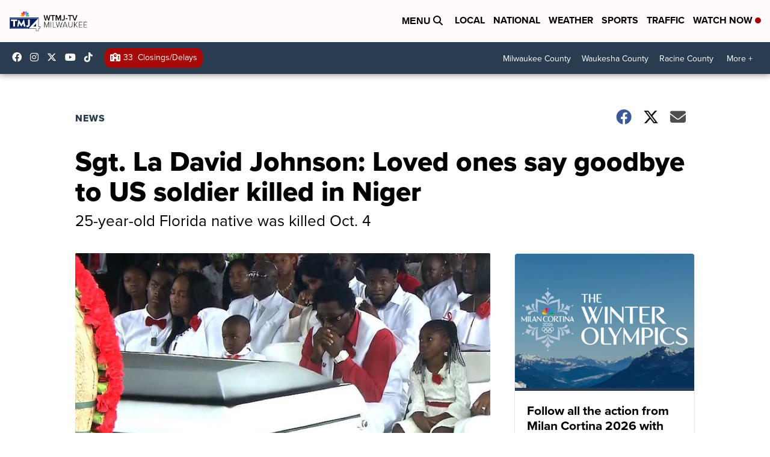

--- FILE ---
content_type: application/javascript; charset=utf-8
request_url: https://fundingchoicesmessages.google.com/f/AGSKWxU5ADLUULrkzV6MlwUdkPWdCPJ3Sp39ovy_kPIp6onnw8N2g1HF27OYnsMZFOar1tIa8skwZRihYVyop1M-rezl8zF_Z7xX6nMguQ4vJ2sG06Jq7PwxnVrYO_qCbJc6Ae4LFNvFWLrBbKqVMV0z_fjBsvmq02ZrPa-h-Ela_Z7HiQ7DIl9zmpSOpyRa/_/adsup./js.ad/size=/doubleclick_ads.-ad5./300x350.
body_size: -1290
content:
window['fb7c2e5c-2222-4caa-8588-08044eb58153'] = true;